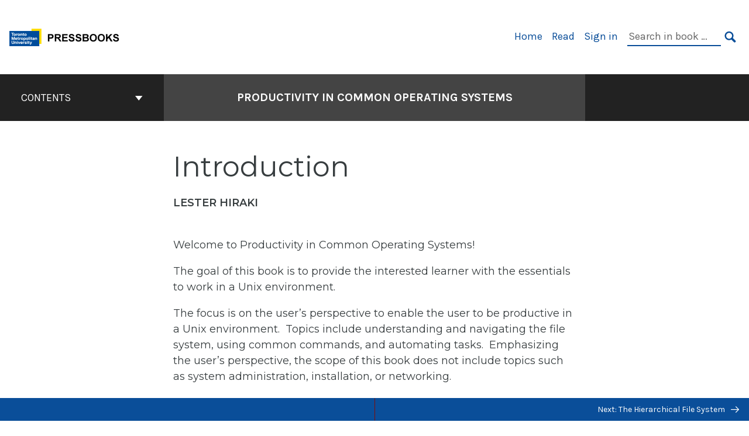

--- FILE ---
content_type: text/css
request_url: https://pressbooks.library.torontomu.ca/opsyshiraki/wp-content/uploads/sites/330/pressbooks/css/style.css?ver=1749565660
body_size: 7457
content:
@charset "UTF-8";
@import url("https://fonts.googleapis.com/css?family=Montserrat:400,400i,600,600i");
.front-matter, .part, .chapter, .back-matter {
  color: #373d3f;
}
.front-matter a, .part a, .chapter a, .back-matter a {
  color: var(--primary, #b01109);
}
.front-matter blockquote, .part blockquote, .chapter blockquote, .back-matter blockquote {
  color: #373d3f;
}
.front-matter h1, .part h1, .chapter h1, .back-matter h1 {
  color: #373d3f;
}
.front-matter h2, .part h2, .chapter h2, .back-matter h2 {
  color: #373d3f;
}
.front-matter h3, .part h3, .chapter h3, .back-matter h3 {
  color: #373d3f;
}
.front-matter h4, .part h4, .chapter h4, .back-matter h4 {
  color: #373d3f;
}
.front-matter h5, .part h5, .chapter h5, .back-matter h5 {
  color: #373d3f;
}
.front-matter h6, .part h6, .chapter h6, .back-matter h6 {
  color: #373d3f;
}
.front-matter table, .part table, .chapter table, .back-matter table {
  color: #373d3f;
}
.front-matter table p, .part table p, .chapter table p, .back-matter table p {
  color: #373d3f;
}
p.wp-caption-text {
  color: #373d3f;
}
.index .ugc, .index .ugc p {
  color: #373d3f;
}
#half-title-page > .title {
  color: #373d3f;
}
#title-page > .title {
  color: #373d3f;
}
#title-page > .subtitle {
  color: #373d3f;
}
#title-page > .author {
  color: #373d3f;
}
#title-page > .publisher {
  color: #373d3f;
}
#title-page > .publisher-city {
  color: #373d3f;
}
.front-matter-title {
  color: #373d3f;
}
#copyright-page .ugc p {
  color: #373d3f;
}
.dedication p {
  color: #373d3f;
}
.epigraph p {
  color: #373d3f;
}
.part-number {
  color: #373d3f;
}
.part-title {
  color: #373d3f;
}
.chapter-number, .entry-title span {
  color: #373d3f;
}
.chapter-title {
  color: #373d3f;
}
.chapter-subtitle {
  color: #373d3f;
}
.chapter-author {
  color: #373d3f;
}
.aphorism {
  color: #373d3f;
}
.back-matter-title {
  color: #373d3f;
}
.firstcharacter, .first-character {
  color: #373d3f;
}
.pullquote, .pullquote-left, .pullquote--left, .pullquote-right, .pullquote--right, .pullquote-outside, .pullquote--outside, .pullquote-inside, .pullquote--inside {
  color: #373d3f;
}
div.sidebar {
  background-color: #eee;
}
.textbox, .bcc-box {
  background-color: initial;
  border-color: #373d3f;
}
.textbox.shaded, .bcc-box.shaded {
  background-color: #eee;
}
.shaded {
  background-color: #eee;
}
.blockquote, .front-matter blockquote, .part blockquote, .chapter blockquote, .back-matter blockquote, body#tinymce.wp-editor blockquote {
  margin: 1em 1em 1em 2.5em;
  font-family: "Montserrat", sans-serif;
  font-size: 1em;
  font-style: normal;
  font-weight: normal;
  padding: 0 0 0 0;
  letter-spacing: normal;
  word-spacing: normal;
  border-left: 0 none initial;
  line-height: 1.5555555556em;
  text-align: justify;
}
.front-matter, .part, .chapter, .back-matter, body#tinymce.wp-editor {
  font-family: "Montserrat", sans-serif;
  font-size: 1em;
  font-style: normal;
  font-weight: normal;
  line-height: 1.5555555556em;
  word-wrap: break-word;
  overflow-wrap: break-word;
}
.front-matter h1, .front-matter h2, .front-matter h3, .front-matter h4, .front-matter h5, .front-matter h6, .part h1, .part h2, .part h3, .part h4, .part h5, .part h6, .chapter h1, .chapter h2, .chapter h3, .chapter h4, .chapter h5, .chapter h6, .back-matter h1, .back-matter h2, .back-matter h3, .back-matter h4, .back-matter h5, .back-matter h6, body#tinymce.wp-editor h1, body#tinymce.wp-editor h2, body#tinymce.wp-editor h3, body#tinymce.wp-editor h4, body#tinymce.wp-editor h5, body#tinymce.wp-editor h6 {
  hyphens: none;
}
.front-matter h1, .part h1, .chapter h1, .back-matter h1, body#tinymce.wp-editor h1 {
  border-bottom: none 0 initial;
  margin-top: 2.1428571429em;
  margin-bottom: 1.4285714286em;
  padding-bottom: 0;
  font-family: "Montserrat", sans-serif;
  font-size: 1.602em;
  font-style: normal;
  font-weight: bold;
  line-height: 1.2857142857em;
  text-align: left;
  text-transform: none;
  letter-spacing: normal;
  word-spacing: normal;
}
.front-matter h2, .part h2, .chapter h2, .back-matter h2, body#tinymce.wp-editor h2 {
  border-bottom: none 0 initial;
  margin-top: 2.1428571429em;
  margin-bottom: 1.4285714286em;
  padding-bottom: 0;
  font-family: "Montserrat", sans-serif;
  font-size: 1.424em;
  font-style: normal;
  font-weight: bold;
  line-height: 1.2857142857em;
  text-align: left;
  text-transform: none;
  letter-spacing: normal;
  word-spacing: normal;
}
.front-matter h3, .part h3, .chapter h3, .back-matter h3, body#tinymce.wp-editor h3 {
  border-bottom: none 0 initial;
  margin-top: 2.1428571429em;
  margin-bottom: 1.4285714286em;
  padding-bottom: 0;
  font-family: "Montserrat", sans-serif;
  font-size: 1.424em;
  font-style: normal;
  font-weight: normal;
  line-height: 1.2857142857em;
  text-align: left;
  text-transform: none;
  letter-spacing: normal;
  word-spacing: normal;
}
.front-matter h4, .part h4, .chapter h4, .back-matter h4, body#tinymce.wp-editor h4 {
  border-bottom: none 0 initial;
  margin-top: 2.1428571429em;
  margin-bottom: 1.4285714286em;
  padding-bottom: 0;
  font-family: "Montserrat", sans-serif;
  font-size: 1.266em;
  font-style: italic;
  font-weight: normal;
  line-height: 1.2857142857em;
  text-align: left;
  text-transform: none;
  letter-spacing: normal;
  word-spacing: normal;
}
.front-matter h5, .part h5, .chapter h5, .back-matter h5, body#tinymce.wp-editor h5 {
  border-bottom: none 0 initial;
  margin-top: 2.1428571429em;
  margin-bottom: 1.4285714286em;
  padding-bottom: 0;
  font-family: "Montserrat", sans-serif;
  font-size: 1.125em;
  font-style: normal;
  font-weight: normal;
  line-height: 1.2857142857em;
  text-align: left;
  text-transform: none;
  letter-spacing: normal;
  word-spacing: normal;
}
.front-matter h6, .part h6, .chapter h6, .back-matter h6, body#tinymce.wp-editor h6 {
  border-bottom: none 0 initial;
  margin-top: 2.1428571429em;
  margin-bottom: 1.4285714286em;
  padding-bottom: 0;
  font-family: "Montserrat", sans-serif;
  font-size: 1.125em;
  font-style: italic;
  font-weight: normal;
  line-height: 1.2857142857em;
  text-align: left;
  text-transform: none;
  letter-spacing: normal;
  word-spacing: normal;
}
.front-matter a, .part a, .chapter a, .back-matter a {
  text-decoration: underline;
}
.front-matter ol, .part ol, .chapter ol, .back-matter ol, body#tinymce.wp-editor ol {
  margin-top: 1.4285714286em;
  margin-bottom: 1.4285714286em;
  margin-left: 0;
  padding-left: 2em;
}
.front-matter ol ol, .part ol ol, .chapter ol ol, .back-matter ol ol, body#tinymce.wp-editor ol ol {
  margin-bottom: 0;
  margin-top: 0.5em;
}
.front-matter ul, .part ul, .chapter ul, .back-matter ul, body#tinymce.wp-editor ul {
  margin-top: 1.4285714286em;
  margin-bottom: 1.4285714286em;
  margin-left: 0;
  padding-left: 2em;
}
.front-matter ul ul, .part ul ul, .chapter ul ul, .back-matter ul ul, body#tinymce.wp-editor ul ul {
  margin-bottom: 0;
  margin-top: 0.5em;
}
.front-matter ol.legal, .part ol.legal, .chapter ol.legal, .back-matter ol.legal, body#tinymce.wp-editor ol.legal {
  list-style-type: none;
  padding-left: 0;
  counter-reset: level-1;
}
.front-matter ol.legal li::before, .part ol.legal li::before, .chapter ol.legal li::before, .back-matter ol.legal li::before, body#tinymce.wp-editor ol.legal li::before {
  counter-increment: level-1;
  content: counter(level-1) ". ";
  display: inline-block;
  text-align: right;
  width: 2em;
}
.front-matter ol.legal ol, .part ol.legal ol, .chapter ol.legal ol, .back-matter ol.legal ol, body#tinymce.wp-editor ol.legal ol {
  list-style-type: none;
  counter-reset: level-2;
}
.front-matter ol.legal ol li::before, .part ol.legal ol li::before, .chapter ol.legal ol li::before, .back-matter ol.legal ol li::before, body#tinymce.wp-editor ol.legal ol li::before {
  counter-increment: level-2;
  content: counter(level-2,lower-alpha) ". ";
  min-width: 2em;
  width: auto;
}
.front-matter ol.legal ol ol, .part ol.legal ol ol, .chapter ol.legal ol ol, .back-matter ol.legal ol ol, body#tinymce.wp-editor ol.legal ol ol {
  list-style-type: none;
  counter-reset: level-3;
}
.front-matter ol.legal ol ol li::before, .part ol.legal ol ol li::before, .chapter ol.legal ol ol li::before, .back-matter ol.legal ol ol li::before, body#tinymce.wp-editor ol.legal ol ol li::before {
  counter-increment: level-3;
  content: counter(level-3,lower-roman) ". ";
}
.front-matter ol.legal ol ol ol, .part ol.legal ol ol ol, .chapter ol.legal ol ol ol, .back-matter ol.legal ol ol ol, body#tinymce.wp-editor ol.legal ol ol ol {
  list-style-type: none;
  counter-reset: level-4;
}
.front-matter ol.legal ol ol ol li::before, .part ol.legal ol ol ol li::before, .chapter ol.legal ol ol ol li::before, .back-matter ol.legal ol ol ol li::before, body#tinymce.wp-editor ol.legal ol ol ol li::before {
  counter-increment: level-4;
  content: counter(level-4) ") ";
}
.front-matter ol.legal ol ol ol ol, .part ol.legal ol ol ol ol, .chapter ol.legal ol ol ol ol, .back-matter ol.legal ol ol ol ol, body#tinymce.wp-editor ol.legal ol ol ol ol {
  list-style-type: none;
  counter-reset: level-5;
}
.front-matter ol.legal ol ol ol ol li::before, .part ol.legal ol ol ol ol li::before, .chapter ol.legal ol ol ol ol li::before, .back-matter ol.legal ol ol ol ol li::before, body#tinymce.wp-editor ol.legal ol ol ol ol li::before {
  counter-increment: level-5;
  content: counter(level-5,lower-alpha) ") ";
}
.front-matter ol.legal ol ol ol ol ol, .part ol.legal ol ol ol ol ol, .chapter ol.legal ol ol ol ol ol, .back-matter ol.legal ol ol ol ol ol, body#tinymce.wp-editor ol.legal ol ol ol ol ol {
  list-style-type: none;
  counter-reset: level-6;
}
.front-matter ol.legal ol ol ol ol ol li::before, .part ol.legal ol ol ol ol ol li::before, .chapter ol.legal ol ol ol ol ol li::before, .back-matter ol.legal ol ol ol ol ol li::before, body#tinymce.wp-editor ol.legal ol ol ol ol ol li::before {
  counter-increment: level-6;
  content: counter(level-6,lower-roman) ") ";
}
.front-matter ol.harvard, .part ol.harvard, .chapter ol.harvard, .back-matter ol.harvard, body#tinymce.wp-editor ol.harvard {
  list-style-type: none;
  padding-left: 0;
  counter-reset: level-1;
}
.front-matter ol.harvard li::before, .part ol.harvard li::before, .chapter ol.harvard li::before, .back-matter ol.harvard li::before, body#tinymce.wp-editor ol.harvard li::before {
  counter-increment: level-1;
  content: counter(level-1,upper-roman) ". ";
  display: inline-block;
  text-align: right;
  width: 2em;
}
.front-matter ol.harvard ol, .part ol.harvard ol, .chapter ol.harvard ol, .back-matter ol.harvard ol, body#tinymce.wp-editor ol.harvard ol {
  list-style-type: none;
  counter-reset: level-2;
}
.front-matter ol.harvard ol li::before, .part ol.harvard ol li::before, .chapter ol.harvard ol li::before, .back-matter ol.harvard ol li::before, body#tinymce.wp-editor ol.harvard ol li::before {
  counter-increment: level-2;
  content: counter(level-2,upper-alpha) ". ";
  min-width: 2em;
  width: auto;
}
.front-matter ol.harvard ol ol, .part ol.harvard ol ol, .chapter ol.harvard ol ol, .back-matter ol.harvard ol ol, body#tinymce.wp-editor ol.harvard ol ol {
  list-style-type: none;
  counter-reset: level-3;
}
.front-matter ol.harvard ol ol li::before, .part ol.harvard ol ol li::before, .chapter ol.harvard ol ol li::before, .back-matter ol.harvard ol ol li::before, body#tinymce.wp-editor ol.harvard ol ol li::before {
  counter-increment: level-3;
  content: counter(level-3) ". ";
}
.front-matter ol.harvard ol ol ol, .part ol.harvard ol ol ol, .chapter ol.harvard ol ol ol, .back-matter ol.harvard ol ol ol, body#tinymce.wp-editor ol.harvard ol ol ol {
  list-style-type: none;
  counter-reset: level-4;
}
.front-matter ol.harvard ol ol ol li::before, .part ol.harvard ol ol ol li::before, .chapter ol.harvard ol ol ol li::before, .back-matter ol.harvard ol ol ol li::before, body#tinymce.wp-editor ol.harvard ol ol ol li::before {
  counter-increment: level-4;
  content: counter(level-4,lower-alpha) ". ";
}
.front-matter ol.harvard ol ol ol ol, .part ol.harvard ol ol ol ol, .chapter ol.harvard ol ol ol ol, .back-matter ol.harvard ol ol ol ol, body#tinymce.wp-editor ol.harvard ol ol ol ol {
  list-style-type: none;
  counter-reset: level-5;
}
.front-matter ol.harvard ol ol ol ol li::before, .part ol.harvard ol ol ol ol li::before, .chapter ol.harvard ol ol ol ol li::before, .back-matter ol.harvard ol ol ol ol li::before, body#tinymce.wp-editor ol.harvard ol ol ol ol li::before {
  counter-increment: level-5;
  content: "(" counter(level-5) ") ";
}
.front-matter ol.harvard ol ol ol ol ol, .part ol.harvard ol ol ol ol ol, .chapter ol.harvard ol ol ol ol ol, .back-matter ol.harvard ol ol ol ol ol, body#tinymce.wp-editor ol.harvard ol ol ol ol ol {
  list-style-type: none;
  counter-reset: level-6;
}
.front-matter ol.harvard ol ol ol ol ol li::before, .part ol.harvard ol ol ol ol ol li::before, .chapter ol.harvard ol ol ol ol ol li::before, .back-matter ol.harvard ol ol ol ol ol li::before, body#tinymce.wp-editor ol.harvard ol ol ol ol ol li::before {
  counter-increment: level-6;
  content: "(" counter(level-6,lower-alpha) ") ";
}
.front-matter ol.decimal, .part ol.decimal, .chapter ol.decimal, .back-matter ol.decimal, body#tinymce.wp-editor ol.decimal {
  list-style-type: none;
  padding-left: 0;
  counter-reset: level-1;
}
.front-matter ol.decimal li::before, .part ol.decimal li::before, .chapter ol.decimal li::before, .back-matter ol.decimal li::before, body#tinymce.wp-editor ol.decimal li::before {
  counter-increment: level-1;
  content: counter(level-1) ". ";
  display: inline-block;
  text-align: right;
  width: 2em;
}
.front-matter ol.decimal ol, .part ol.decimal ol, .chapter ol.decimal ol, .back-matter ol.decimal ol, body#tinymce.wp-editor ol.decimal ol {
  list-style-type: none;
  counter-reset: level-2;
}
.front-matter ol.decimal ol li::before, .part ol.decimal ol li::before, .chapter ol.decimal ol li::before, .back-matter ol.decimal ol li::before, body#tinymce.wp-editor ol.decimal ol li::before {
  counter-increment: level-2;
  content: counter(level-1) "." counter(level-2) ". ";
  min-width: 2em;
  width: auto;
}
.front-matter ol.decimal ol ol, .part ol.decimal ol ol, .chapter ol.decimal ol ol, .back-matter ol.decimal ol ol, body#tinymce.wp-editor ol.decimal ol ol {
  list-style-type: none;
  counter-reset: level-3;
}
.front-matter ol.decimal ol ol li::before, .part ol.decimal ol ol li::before, .chapter ol.decimal ol ol li::before, .back-matter ol.decimal ol ol li::before, body#tinymce.wp-editor ol.decimal ol ol li::before {
  counter-increment: level-3;
  content: counter(level-1) "." counter(level-2) "." counter(level-3) ". ";
}
.front-matter ol.decimal ol ol ol, .part ol.decimal ol ol ol, .chapter ol.decimal ol ol ol, .back-matter ol.decimal ol ol ol, body#tinymce.wp-editor ol.decimal ol ol ol {
  list-style-type: none;
  counter-reset: level-4;
}
.front-matter ol.decimal ol ol ol li::before, .part ol.decimal ol ol ol li::before, .chapter ol.decimal ol ol ol li::before, .back-matter ol.decimal ol ol ol li::before, body#tinymce.wp-editor ol.decimal ol ol ol li::before {
  counter-increment: level-4;
  content: counter(level-1) "." counter(level-2) "." counter(level-3) "." counter(level-4) ". ";
}
.front-matter ol.decimal ol ol ol ol, .part ol.decimal ol ol ol ol, .chapter ol.decimal ol ol ol ol, .back-matter ol.decimal ol ol ol ol, body#tinymce.wp-editor ol.decimal ol ol ol ol {
  list-style-type: none;
  counter-reset: level-5;
}
.front-matter ol.decimal ol ol ol ol li::before, .part ol.decimal ol ol ol ol li::before, .chapter ol.decimal ol ol ol ol li::before, .back-matter ol.decimal ol ol ol ol li::before, body#tinymce.wp-editor ol.decimal ol ol ol ol li::before {
  counter-increment: level-5;
  content: counter(level-1) "." counter(level-2) "." counter(level-3) "." counter(level-4) "." counter(level-5) ". ";
}
.front-matter ol.decimal ol ol ol ol ol, .part ol.decimal ol ol ol ol ol, .chapter ol.decimal ol ol ol ol ol, .back-matter ol.decimal ol ol ol ol ol, body#tinymce.wp-editor ol.decimal ol ol ol ol ol {
  list-style-type: none;
  counter-reset: level-6;
}
.front-matter ol.decimal ol ol ol ol ol li::before, .part ol.decimal ol ol ol ol ol li::before, .chapter ol.decimal ol ol ol ol ol li::before, .back-matter ol.decimal ol ol ol ol ol li::before, body#tinymce.wp-editor ol.decimal ol ol ol ol ol li::before {
  counter-increment: level-6;
  content: counter(level-1) "." counter(level-2) "." counter(level-3) "." counter(level-4) "." counter(level-5) "." counter(level-6) " ";
}
dl dt {
  display: block;
  margin: 0 0 0 0;
  font-style: normal;
  font-weight: bold;
  color: #373d3f;
}
dl dt dfn {
  font-style: normal;
  font-weight: bold;
}
dl dd {
  margin: 0 0 0 0;
  font-style: normal;
  font-weight: normal;
}
.front-matter li + li, .part li + li, .chapter li + li, .back-matter li + li, body#tinymce.wp-editor li + li {
  margin-top: 0;
}
.front-matter ol.upper-alpha, .front-matter ol.upper-alpha ol, .part ol.upper-alpha, .part ol.upper-alpha ol, .chapter ol.upper-alpha, .chapter ol.upper-alpha ol, .back-matter ol.upper-alpha, .back-matter ol.upper-alpha ol, body#tinymce.wp-editor ol.upper-alpha, body#tinymce.wp-editor ol.upper-alpha ol {
  list-style-type: upper-alpha;
}
.front-matter ol.lower-alpha, .front-matter ol.lower-alpha ol, .part ol.lower-alpha, .part ol.lower-alpha ol, .chapter ol.lower-alpha, .chapter ol.lower-alpha ol, .back-matter ol.lower-alpha, .back-matter ol.lower-alpha ol, body#tinymce.wp-editor ol.lower-alpha, body#tinymce.wp-editor ol.lower-alpha ol {
  list-style-type: lower-alpha;
}
.front-matter ol.upper-roman, .front-matter ol.upper-roman ol, .part ol.upper-roman, .part ol.upper-roman ol, .chapter ol.upper-roman, .chapter ol.upper-roman ol, .back-matter ol.upper-roman, .back-matter ol.upper-roman ol, body#tinymce.wp-editor ol.upper-roman, body#tinymce.wp-editor ol.upper-roman ol {
  list-style-type: upper-roman;
}
.front-matter ol.lower-roman, .front-matter ol.lower-roman ol, .part ol.lower-roman, .part ol.lower-roman ol, .chapter ol.lower-roman, .chapter ol.lower-roman ol, .back-matter ol.lower-roman, .back-matter ol.lower-roman ol, body#tinymce.wp-editor ol.lower-roman, body#tinymce.wp-editor ol.lower-roman ol {
  list-style-type: lower-roman;
}
dd + dt {
  margin-top: 1em;
}
.front-matter cite, .part cite, .chapter cite, .back-matter cite, body#tinymce.wp-editor cite {
  font-size: 0.9em;
  font-style: normal;
  font-variant: small-caps;
  font-weight: normal;
  letter-spacing: normal;
  text-transform: uppercase;
  word-spacing: normal;
}
.front-matter code, .part code, .chapter code, .back-matter code, body#tinymce.wp-editor code {
  background: transparent;
  border: none;
  border-radius: 0;
  font-family: monospace;
  font-size: 1em;
  line-height: 1.5555555556em;
  margin: 0 0 0 0;
  padding: 0 0 0 0;
}
.front-matter pre, .part pre, .chapter pre, .back-matter pre, body#tinymce.wp-editor pre {
  background: transparent;
  border: none;
  border-radius: 0;
  font-family: monospace;
  font-size: 1em;
  line-height: 1.5555555556em;
  margin: 1em 0 1em 0;
  padding: 0 0 0 0;
}
.front-matter sub, .part sub, .chapter sub, .back-matter sub, body#tinymce.wp-editor sub {
  font-size: 0.8em;
  font-style: normal;
  line-height: 0.5em;
  text-transform: none;
}
.front-matter sup, .part sup, .chapter sup, .back-matter sup, body#tinymce.wp-editor sup {
  font-size: 0.8em;
  font-style: normal;
  line-height: 0.5em;
  text-transform: none;
}
.front-matter, .part, .chapter, .back-matter, body#tinymce.wp-editor {
  hyphens: auto;
  hyphenate-before: 3;
  hyphenate-after: 3;
  hyphenate-lines: 2;
}
.front-matter p, .part p, .chapter p, .back-matter p, body#tinymce.wp-editor p {
  font-weight: normal;
  margin-bottom: 0;
  text-align: initial;
  widows: 2;
  orphans: 1;
  hyphens: auto;
  hyphenate-before: 3;
  hyphenate-after: 3;
  hyphenate-lines: 2;
}
.front-matter p + p, .front-matter .indent, .part p + p, .part .indent, .chapter p + p, .chapter .indent, .back-matter p + p, .back-matter .indent, body#tinymce.wp-editor p + p, body#tinymce.wp-editor .indent {
  margin-top: 1em;
  text-indent: 0;
}
.front-matter .no-indent, .part .no-indent, .chapter .no-indent, .back-matter .no-indent, body#tinymce.wp-editor .no-indent {
  margin-top: 1em;
  text-indent: 0;
}
.front-matter .dedication p, .front-matter .epigraph p, .part .dedication p, .part .epigraph p, .chapter .dedication p, .chapter .epigraph p, .back-matter .dedication p, .back-matter .epigraph p, body#tinymce.wp-editor .dedication p, body#tinymce.wp-editor .epigraph p {
  hyphens: none;
}
.front-matter .hanging-indent, .part .hanging-indent, .chapter .hanging-indent, .back-matter .hanging-indent, body#tinymce.wp-editor .hanging-indent {
  padding-left: 1em;
  text-indent: -1em;
}
.front-matter table, .part table, .chapter table, .back-matter table, body#tinymce.wp-editor table {
  display: table;
  max-width: 100%;
  margin-top: 1.5em;
  margin-bottom: 1.5em;
  overflow-x: scroll;
  font-family: "Montserrat", sans-serif;
  font-size: 0.9em;
  hyphens: none;
  line-height: 1.1em;
  text-align: left;
  border-collapse: collapse;
  border-top: 1px solid #373d3f;
  border-bottom: 1px solid #373d3f;
  border-color: #373d3f;
}
.front-matter table p, .part table p, .chapter table p, .back-matter table p, body#tinymce.wp-editor table p {
  text-align: left;
}
.front-matter table caption, .part table caption, .chapter table caption, .back-matter table caption, body#tinymce.wp-editor table caption {
  margin-bottom: 0.5em;
  font-weight: bold;
  line-height: 1.1em;
}
.front-matter table.lines, .part table.lines, .chapter table.lines, .back-matter table.lines, body#tinymce.wp-editor table.lines {
  border-color: #373d3f;
}
.front-matter table.lines tr, .part table.lines tr, .chapter table.lines tr, .back-matter table.lines tr, body#tinymce.wp-editor table.lines tr {
  border-top: 1px solid #373d3f;
  border-bottom: 1px solid #373d3f;
  border-color: #373d3f;
}
.front-matter table.lines th, .part table.lines th, .chapter table.lines th, .back-matter table.lines th, body#tinymce.wp-editor table.lines th {
  border-color: #373d3f;
}
.front-matter table.lines td, .part table.lines td, .chapter table.lines td, .back-matter table.lines td, body#tinymce.wp-editor table.lines td {
  border-color: #373d3f;
}
.front-matter table.no-lines tr, .front-matter table.no-lines td, .part table.no-lines tr, .part table.no-lines td, .chapter table.no-lines tr, .chapter table.no-lines td, .back-matter table.no-lines tr, .back-matter table.no-lines td, body#tinymce.wp-editor table.no-lines tr, body#tinymce.wp-editor table.no-lines td {
  border-top: 0;
  border-bottom: 0;
}
.front-matter table.shaded, .part table.shaded, .chapter table.shaded, .back-matter table.shaded, body#tinymce.wp-editor table.shaded {
  background-color: #eee;
}
.front-matter table.border, .part table.border, .chapter table.border, .back-matter table.border, body#tinymce.wp-editor table.border {
  border: 1px solid;
  border-color: #373d3f;
}
.front-matter table.no-border, .front-matter table.no-border tbody, .front-matter table.no-border th, .front-matter table.no-border tr, .front-matter table.no-border td, .front-matter table.no-border tfoot, .front-matter table.no-border thead, .part table.no-border, .part table.no-border tbody, .part table.no-border th, .part table.no-border tr, .part table.no-border td, .part table.no-border tfoot, .part table.no-border thead, .chapter table.no-border, .chapter table.no-border tbody, .chapter table.no-border th, .chapter table.no-border tr, .chapter table.no-border td, .chapter table.no-border tfoot, .chapter table.no-border thead, .back-matter table.no-border, .back-matter table.no-border tbody, .back-matter table.no-border th, .back-matter table.no-border tr, .back-matter table.no-border td, .back-matter table.no-border tfoot, .back-matter table.no-border thead, body#tinymce.wp-editor table.no-border, body#tinymce.wp-editor table.no-border tbody, body#tinymce.wp-editor table.no-border th, body#tinymce.wp-editor table.no-border tr, body#tinymce.wp-editor table.no-border td, body#tinymce.wp-editor table.no-border tfoot, body#tinymce.wp-editor table.no-border thead {
  border-top: 0;
  border-right: 0;
  border-bottom: 0;
  border-left: 0;
}
.front-matter table.grid, .front-matter table.grid tbody, .front-matter table.grid th, .front-matter table.grid tr, .front-matter table.grid td, .front-matter table.grid tfoot, .front-matter table.grid thead, .part table.grid, .part table.grid tbody, .part table.grid th, .part table.grid tr, .part table.grid td, .part table.grid tfoot, .part table.grid thead, .chapter table.grid, .chapter table.grid tbody, .chapter table.grid th, .chapter table.grid tr, .chapter table.grid td, .chapter table.grid tfoot, .chapter table.grid thead, .back-matter table.grid, .back-matter table.grid tbody, .back-matter table.grid th, .back-matter table.grid tr, .back-matter table.grid td, .back-matter table.grid tfoot, .back-matter table.grid thead, body#tinymce.wp-editor table.grid, body#tinymce.wp-editor table.grid tbody, body#tinymce.wp-editor table.grid th, body#tinymce.wp-editor table.grid tr, body#tinymce.wp-editor table.grid td, body#tinymce.wp-editor table.grid tfoot, body#tinymce.wp-editor table.grid thead {
  border: 1px solid;
  border-color: #373d3f;
}
.front-matter table.alignleft, .part table.alignleft, .chapter table.alignleft, .back-matter table.alignleft, body#tinymce.wp-editor table.alignleft {
  float: left;
  margin-right: 1.5em;
}
.front-matter table td img.alignleft, .part table td img.alignleft, .chapter table td img.alignleft, .back-matter table td img.alignleft, body#tinymce.wp-editor table td img.alignleft {
  float: left;
}
.front-matter table.aligncenter, .part table.aligncenter, .chapter table.aligncenter, .back-matter table.aligncenter, body#tinymce.wp-editor table.aligncenter {
  margin-left: auto;
  margin-right: auto;
}
.front-matter table td img.aligncenter, .part table td img.aligncenter, .chapter table td img.aligncenter, .back-matter table td img.aligncenter, body#tinymce.wp-editor table td img.aligncenter {
  display: block;
  margin-left: auto;
  margin-right: auto;
}
.front-matter table.alignright, .part table.alignright, .chapter table.alignright, .back-matter table.alignright, body#tinymce.wp-editor table.alignright {
  float: right;
  margin-left: 1.5em;
}
.front-matter table td img.alignright, .part table td img.alignright, .chapter table td img.alignright, .back-matter table td img.alignright, body#tinymce.wp-editor table td img.alignright {
  float: right;
}
.front-matter table, .front-matter tr, .front-matter th, .part table, .part tr, .part th, .chapter table, .chapter tr, .chapter th, .back-matter table, .back-matter tr, .back-matter th, body#tinymce.wp-editor table, body#tinymce.wp-editor tr, body#tinymce.wp-editor th {
  page-break-inside: avoid;
}
.front-matter th, .part th, .chapter th, .back-matter th, body#tinymce.wp-editor th {
  padding: 0.45em 0.45em 0.45em 0.45em;
  line-height: 1.1em;
  text-align: left;
  vertical-align: middle;
  border-top: 0 none #373d3f;
  border-bottom: 0 none #373d3f;
}
.front-matter td, .part td, .chapter td, .back-matter td, body#tinymce.wp-editor td {
  padding: 0.45em 0.45em 0.45em 0.45em;
  line-height: 1.1em;
  text-align: left;
  vertical-align: middle;
  border: 0 none;
  border-color: #373d3f;
}
.front-matter tr, .part tr, .chapter tr, .back-matter tr, body#tinymce.wp-editor tr {
  border-top: 0 none #373d3f;
  border-bottom: 0 none #373d3f;
}
.twocolumn {
  margin-top: 1em;
  margin-bottom: 1em;
  font-size: 0.85em;
  line-height: 1.2em;
  text-align: initial;
  text-indent: 0;
  column-gap: 1.5em;
  column-count: 2;
  column-fill: balance;
}
.twocolumn p {
  font-size: inherit;
  line-height: 1.2em;
  text-align: initial;
  text-indent: 0;
}
.twocolumn p + p {
  margin-top: 1em;
}
.threecolumn {
  margin-top: 1em;
  margin-bottom: 1em;
  font-size: 0.8em;
  text-indent: 0;
  text-align: initial;
  line-height: 1.2em;
  column-gap: 1em;
  column-count: 3;
  column-fill: balance;
}
.threecolumn p {
  font-size: inherit;
  line-height: 1.2em;
  text-align: initial;
  text-indent: 0;
}
.threecolumn p + p {
  margin-top: 1em;
}
.contributors .chapter-authors, .contributors .book-contributors {
  margin-top: 2rem;
  font-family: "Montserrat", sans-serif;
}
.contributors .about-authors {
  margin-top: 2rem;
  margin-bottom: 2rem;
  text-align: left;
}
.contributors .contributor {
  margin-top: 2rem;
}
.contributors .contributor__type {
  margin-top: 2rem;
  margin-bottom: 2rem;
}
.contributors .contributor__name__and__links::after {
  content: "";
  display: table;
  clear: both;
}
.contributors .contributor__profile__picture {
  float: left;
  margin: 0;
  width: 33%;
  max-width: 400px;
  border-radius: 50%;
}
.contributors .contributor__name__and__links > div {
  float: left;
}
.contributors .contributor__name__and__links > div.contributor__info__small {
  width: 67%;
  padding-left: 1.5rem;
  box-sizing: border-box;
}
.contributors .contributor__name__and__links > div.contributor__info__large {
  width: 100%;
}
.contributors .contributor__name {
  font-family: "Montserrat", sans-serif;
  font-size: 1.424em;
  text-indent: 0;
  margin: 0;
}
.contributors .contributor__institution {
  font-family: "Montserrat", sans-serif;
  text-transform: uppercase;
  text-indent: 0;
  margin: 0;
}
.contributors .contributor__website {
  margin-top: 0;
  text-indent: 0;
}
.contributors .contributor__links {
  margin-top: 0.5rem;
  display: inline-block;
}
.contributors .contributor__links a {
  text-decoration: none;
}
.contributors .contributor__links svg {
  width: 45px;
  height: 45px;
}
.contributors .contributor__link {
  margin-top: 0;
  text-indent: 0;
}
.contributors .contributor__bio {
  margin-top: 1em;
}
.first-character, .firstcharacter {
  font-family: "Montserrat", sans-serif;
  font-size: 300%;
  font-style: normal;
  font-weight: bold;
  line-height: 0.7em;
}
.clear {
  clear: both;
}
.fn-p, .fn_p {
  display: block;
  text-indent: 0;
}
.fn-blockquote, .fn_blockquote {
  display: block;
  margin-top: 0.5em;
  margin-bottom: 0.5em;
  margin-left: 1.5em;
  font-size: 0.95em;
}
.endnotes {
  margin-left: 1.5em;
  line-height: 1.1em;
}
.endnotes h3 {
  padding-bottom: 1em;
  margin-bottom: 1em;
  margin-left: -1.5em;
}
.endnotes hr {
  margin-top: 2em;
  border: 0;
}
.endnotes ol {
  margin-top: 0.4em;
  margin-left: 0;
  font-size: 0.85em;
  list-style-position: outside;
}
.endnotes li {
  padding-left: 0;
  margin-top: 0.4em;
  text-indent: 0;
}
.endnotes p + p {
  text-indent: 0;
}
.no-hyphens {
  hyphens: none;
}
.nowrap {
  white-space: nowrap;
}
.display-none {
  display: none;
}
.web-display-none, .not-web {
  display: none;
}
.epub-only {
  display: none;
}
.pdf-only {
  display: none;
}
aside, .aside {
  padding: 0.9em 0 0.9em 0;
  margin: 2em 10% 2em 10%;
  line-height: 1.2em;
  text-indent: 0;
  border-top: 1px solid;
  border-right: 0;
  border-bottom: 1px solid;
  border-left: 0;
}
.pullquote, .pullquote-left, .pullquote--left, .pullquote-right, .pullquote--right {
  display: inline-block;
  font-family: "Montserrat", sans-serif;
  font-size: 1.25em;
  font-style: normal;
  font-weight: bold;
  hyphens: none;
  line-height: 1.2em;
  text-align: center;
  text-indent: 0;
  border-top: 0 none transparent;
  border-bottom: 0 none transparent;
  padding-top: 0;
  padding-bottom: 0;
  page-break-inside: avoid;
  break-inside: avoid;
}
.pullquote {
  margin: 1em auto 1em;
  width: auto;
}
.pullquote-left, .pullquote--left {
  float: left;
  margin: 1em 1em 1em 1em;
  text-align: center;
  width: 45%;
}
.pullquote-right, .pullquote--right {
  float: right;
  margin: 1em 1em 1em 1em;
  text-align: center;
  width: 45%;
}
@supports not ((page-break-inside: avoid) and (break-inside: avoid)) {
  .pullquote, .pullquote-left, .pullquote--left, .pullquote-right, .pullquote--right {
    -webkit-column-break-inside: avoid;
  }
}
.sidebar {
  float: right;
  width: 35%;
  padding: 1em 1em 1em 1em;
  margin-top: 0.5em;
  margin-right: 0;
  margin-left: 1em;
  font-size: 0.9em;
  font-style: italic;
  font-weight: normal;
  text-align: left;
  line-height: 1.5555555556em;
}
.sidebar p, .sidebar p + p {
  text-align: left;
}
.page-break-after, .pdf-page-break-after {
  page-break-after: always;
}
.page-break-before, .pdf-page-break-before {
  page-break-before: always;
}
.page-break-inside, .pdf-page-break-inside {
  page-break-inside: auto;
}
hr {
  width: 100%;
  margin: 2.2222222222em auto 2.2222222222em;
  border-top: none;
  border-right: none;
  border-bottom: solid 1px #373d3f;
  border-left: none;
  text-align: center;
}
hr.break-symbols {
  padding-top: 0;
  border-top: 0 none #373d3f;
  margin-top: 2.2222222222em;
  margin-bottom: 1.66em;
  border: 0;
}
hr.break-symbols::after {
  display: block;
  font-size: 1.1em;
  text-align: center;
  content: "٭";
}
.section-break {
  margin-top: 1em;
  margin-bottom: 1em;
  text-align: center;
  text-indent: 0;
}
.section-break-space {
  margin-top: 1em;
  margin-bottom: 0;
  line-height: 1em;
  visibility: hidden;
}
.section-break-page {
  margin-top: 1em;
  margin-bottom: 1em;
  text-align: center;
  text-indent: 0;
  page-break-after: always;
}
.section-break-page-invisible {
  margin-top: 1em;
  margin-bottom: 1em;
  text-align: center;
  text-indent: 0;
  visibility: hidden;
  page-break-after: always;
}
.front-matter .section-break, .part .section-break, .chapter .section-break, .back-matter .section-break, body#tinymce.wp-editor .section-break {
  text-align: center;
}
.front-matter .section-break-page, .part .section-break-page, .chapter .section-break-page, .back-matter .section-break-page, body#tinymce.wp-editor .section-break-page {
  text-align: center;
}
.blank-page {
  visibility: hidden;
  page-break-before: always;
}
.textbox, .bcc-box {
  padding: 2.5em 2.5em 2.5em 2.5em;
  margin: 0.9em 0 0.9em 0;
  font-family: "Montserrat", sans-serif;
  font-size: 1em;
  font-style: normal;
  font-weight: normal;
  word-spacing: normal;
  letter-spacing: normal;
  line-height: 1.5555555556;
  text-align: left;
  text-indent: 0;
  border-style: solid;
  border-width: 0.05em;
  border-radius: 0;
}
.textbox ul, .bcc-box ul {
  margin-top: 1em;
  margin-bottom: 0.75em;
}
.textbox ol, .bcc-box ol {
  margin-top: 1em;
  margin-bottom: 0.75em;
}
.textbox li, .bcc-box li {
  margin-left: 0.75em;
}
.textbox p, .bcc-box p {
  margin-bottom: 0.5em;
  text-align: left;
  text-indent: 0;
}
.textbox * + p, .bcc-box * + p {
  margin-top: 0;
  text-indent: 0;
}
.textbox .textbox-caption, .bcc-box .textbox-caption {
  display: block;
  margin: 0;
  font-family: "Montserrat", sans-serif;
  font-size: 0.875em;
  font-style: normal;
  font-weight: bold;
}
.textbox.learning-objectives, .bcc-box.learning-objectives {
  padding: 1.7777777778em 1.7777777778em 1.7777777778em 1.7777777778em;
  margin-bottom: 1.35em;
  margin-left: 0;
  margin-right: 0;
  border-radius: 0;
  border-style: none;
  border-width: 0;
  color: #000;
  background: #cbd4b6;
}
.textbox.learning-objectives h3, .bcc-box.learning-objectives h3 {
  padding: 1.975308642em 1.975308642em 1.975308642em 1.975308642em;
  margin: -1.975308642em -1.975308642em 1.975308642em -1.975308642em;
  border-top-right-radius: 0;
  border-top-left-radius: 0;
  font-size: 0.9em;
  font-style: italic;
  font-weight: normal;
  color: #fff;
  background: #5a7613;
  text-align: left;
}
.textbox.textbox--learning-objectives, .bcc-box.textbox--learning-objectives {
  margin-bottom: 1.35em;
  padding: 0;
  border-radius: 0;
  border-style: none;
  border-width: 0;
  color: #000;
  background: #cbd4b6;
}
.textbox.textbox--learning-objectives .textbox__header, .bcc-box.textbox--learning-objectives .textbox__header {
  background: #5a7613;
  border-top-left-radius: 0;
  border-top-right-radius: 0;
  color: #fff;
  font-size: 0.9em;
  font-style: italic;
  font-weight: normal;
  margin: 0;
  padding: 1.7777777778em 1.7777777778em 1.7777777778em 1.7777777778em;
  text-align: left;
}
.textbox.textbox--learning-objectives .textbox__header h1, .textbox.textbox--learning-objectives .textbox__header h2, .textbox.textbox--learning-objectives .textbox__header h3, .textbox.textbox--learning-objectives .textbox__header h4, .textbox.textbox--learning-objectives .textbox__header h5, .textbox.textbox--learning-objectives .textbox__header h6, .bcc-box.textbox--learning-objectives .textbox__header h1, .bcc-box.textbox--learning-objectives .textbox__header h2, .bcc-box.textbox--learning-objectives .textbox__header h3, .bcc-box.textbox--learning-objectives .textbox__header h4, .bcc-box.textbox--learning-objectives .textbox__header h5, .bcc-box.textbox--learning-objectives .textbox__header h6 {
  color: #fff;
}
.textbox.textbox--learning-objectives .textbox__header p, .bcc-box.textbox--learning-objectives .textbox__header p {
  text-indent: 0;
}
.textbox.textbox--learning-objectives .textbox__content, .bcc-box.textbox--learning-objectives .textbox__content {
  margin: 0;
  padding: 1.7777777778em 1.7777777778em 1.7777777778em 1.7777777778em;
}
.textbox.key-takeaways, .bcc-box.key-takeaways {
  padding: 1.7777777778em 1.7777777778em 1.7777777778em 1.7777777778em;
  margin-bottom: 1.35em;
  margin-left: 0;
  margin-right: 0;
  border-radius: 0;
  border-style: none;
  border-width: 0;
  color: #000;
  background: #e8c1A2;
}
.textbox.key-takeaways h3, .bcc-box.key-takeaways h3 {
  padding: 1.975308642em 1.975308642em 1.975308642em 1.975308642em;
  margin: -1.975308642em -1.975308642em 1.975308642em -1.975308642em;
  border-top-right-radius: 0;
  border-top-left-radius: 0;
  font-size: 0.9em;
  font-style: italic;
  font-weight: normal;
  color: #fff;
  background: #c25700;
  text-align: left;
}
.textbox.textbox--key-takeaways, .bcc-box.textbox--key-takeaways {
  margin-bottom: 1.35em;
  padding: 0;
  border-radius: 0;
  border-style: none;
  border-width: 0;
  color: #000;
  background: #e8c1A2;
}
.textbox.textbox--key-takeaways .textbox__header, .bcc-box.textbox--key-takeaways .textbox__header {
  background: #c25700;
  border-top-left-radius: 0;
  border-top-right-radius: 0;
  color: #fff;
  font-size: 0.9em;
  font-style: italic;
  font-weight: normal;
  margin: 0;
  padding: 1.7777777778em 1.7777777778em 1.7777777778em 1.7777777778em;
  text-align: left;
}
.textbox.textbox--key-takeaways .textbox__header h1, .textbox.textbox--key-takeaways .textbox__header h2, .textbox.textbox--key-takeaways .textbox__header h3, .textbox.textbox--key-takeaways .textbox__header h4, .textbox.textbox--key-takeaways .textbox__header h5, .textbox.textbox--key-takeaways .textbox__header h6, .bcc-box.textbox--key-takeaways .textbox__header h1, .bcc-box.textbox--key-takeaways .textbox__header h2, .bcc-box.textbox--key-takeaways .textbox__header h3, .bcc-box.textbox--key-takeaways .textbox__header h4, .bcc-box.textbox--key-takeaways .textbox__header h5, .bcc-box.textbox--key-takeaways .textbox__header h6 {
  color: #fff;
}
.textbox.textbox--key-takeaways .textbox__header p, .bcc-box.textbox--key-takeaways .textbox__header p {
  text-indent: 0;
}
.textbox.textbox--key-takeaways .textbox__content, .bcc-box.textbox--key-takeaways .textbox__content {
  margin: 0;
  padding: 1.7777777778em 1.7777777778em 1.7777777778em 1.7777777778em;
}
.textbox.exercises, .bcc-box.exercises {
  padding: 1.7777777778em 1.7777777778em 1.7777777778em 1.7777777778em;
  margin-bottom: 1.35em;
  margin-left: 0;
  margin-right: 0;
  border-radius: 0;
  border-style: none;
  border-width: 0;
  color: #000;
  background: #cbdde5;
}
.textbox.exercises h3, .bcc-box.exercises h3 {
  padding: 1.975308642em 1.975308642em 1.975308642em 1.975308642em;
  margin: -1.975308642em -1.975308642em 1.975308642em -1.975308642em;
  border-top-right-radius: 0;
  border-top-left-radius: 0;
  font-size: 0.9em;
  font-style: italic;
  font-weight: normal;
  color: #fff;
  background: #387685;
  text-align: left;
}
.textbox.textbox--exercises, .bcc-box.textbox--exercises {
  margin-bottom: 1.35em;
  padding: 0;
  border-radius: 0;
  border-style: none;
  border-width: 0;
  color: #000;
  background: #cbdde5;
}
.textbox.textbox--exercises .textbox__header, .bcc-box.textbox--exercises .textbox__header {
  background: #387685;
  border-top-left-radius: 0;
  border-top-right-radius: 0;
  color: #fff;
  font-size: 0.9em;
  font-style: italic;
  font-weight: normal;
  margin: 0;
  padding: 1.7777777778em 1.7777777778em 1.7777777778em 1.7777777778em;
  text-align: left;
}
.textbox.textbox--exercises .textbox__header h1, .textbox.textbox--exercises .textbox__header h2, .textbox.textbox--exercises .textbox__header h3, .textbox.textbox--exercises .textbox__header h4, .textbox.textbox--exercises .textbox__header h5, .textbox.textbox--exercises .textbox__header h6, .bcc-box.textbox--exercises .textbox__header h1, .bcc-box.textbox--exercises .textbox__header h2, .bcc-box.textbox--exercises .textbox__header h3, .bcc-box.textbox--exercises .textbox__header h4, .bcc-box.textbox--exercises .textbox__header h5, .bcc-box.textbox--exercises .textbox__header h6 {
  color: #fff;
}
.textbox.textbox--exercises .textbox__header p, .bcc-box.textbox--exercises .textbox__header p {
  text-indent: 0;
}
.textbox.textbox--exercises .textbox__content, .bcc-box.textbox--exercises .textbox__content {
  margin: 0;
  padding: 1.7777777778em 1.7777777778em 1.7777777778em 1.7777777778em;
}
.textbox.examples, .bcc-box.examples {
  padding: 1.7777777778em 1.7777777778em 1.7777777778em 1.7777777778em;
  margin-bottom: 1.35em;
  margin-left: 0;
  margin-right: 0;
  border-radius: 0;
  border-style: none;
  border-width: 0;
  color: #000;
  background: #c0bdcd;
}
.textbox.examples h3, .bcc-box.examples h3 {
  padding: 1.975308642em 1.975308642em 1.975308642em 1.975308642em;
  margin: -1.975308642em -1.975308642em 1.975308642em -1.975308642em;
  border-top-right-radius: 0;
  border-top-left-radius: 0;
  font-size: 0.9em;
  font-style: italic;
  font-weight: normal;
  color: #fff;
  background: #4f446d;
  text-align: left;
}
.textbox.textbox--examples, .bcc-box.textbox--examples {
  margin-bottom: 1.35em;
  padding: 0;
  border-radius: 0;
  border-style: none;
  border-width: 0;
  color: #000;
  background: #c0bdcd;
}
.textbox.textbox--examples .textbox__header, .bcc-box.textbox--examples .textbox__header {
  background: #4f446d;
  border-top-left-radius: 0;
  border-top-right-radius: 0;
  color: #fff;
  font-size: 0.9em;
  font-style: italic;
  font-weight: normal;
  margin: 0;
  padding: 1.7777777778em 1.7777777778em 1.7777777778em 1.7777777778em;
  text-align: left;
}
.textbox.textbox--examples .textbox__header h1, .textbox.textbox--examples .textbox__header h2, .textbox.textbox--examples .textbox__header h3, .textbox.textbox--examples .textbox__header h4, .textbox.textbox--examples .textbox__header h5, .textbox.textbox--examples .textbox__header h6, .bcc-box.textbox--examples .textbox__header h1, .bcc-box.textbox--examples .textbox__header h2, .bcc-box.textbox--examples .textbox__header h3, .bcc-box.textbox--examples .textbox__header h4, .bcc-box.textbox--examples .textbox__header h5, .bcc-box.textbox--examples .textbox__header h6 {
  color: #fff;
}
.textbox.textbox--examples .textbox__header p, .bcc-box.textbox--examples .textbox__header p {
  text-indent: 0;
}
.textbox.textbox--examples .textbox__content, .bcc-box.textbox--examples .textbox__content {
  margin: 0;
  padding: 1.7777777778em 1.7777777778em 1.7777777778em 1.7777777778em;
}
.bcc-highlight {
  padding: 1.7777777778em 1.7777777778em 1.7777777778em 1.7777777778em;
  margin-bottom: 1.35em;
  margin-left: 0;
  margin-right: 0;
  border-radius: 0;
  border-style: none;
  border-width: 0;
  color: #000;
  background: #cbd4b6;
}
.bcc-highlight h3 {
  padding: 1.975308642em 1.975308642em 1.975308642em 1.975308642em;
  margin: -1.975308642em -1.975308642em 1.975308642em -1.975308642em;
  border-top-right-radius: 0;
  border-top-left-radius: 0;
  font-size: 0.9em;
  font-style: italic;
  font-weight: normal;
  color: #fff;
  background: #5a7613;
  text-align: left;
}
.bcc-success {
  padding: 1.7777777778em 1.7777777778em 1.7777777778em 1.7777777778em;
  margin-bottom: 1.35em;
  margin-left: 0;
  margin-right: 0;
  border-radius: 0;
  border-style: none;
  border-width: 0;
  color: #000;
  background: #e8c1A2;
}
.bcc-success h3 {
  padding: 1.975308642em 1.975308642em 1.975308642em 1.975308642em;
  margin: -1.975308642em -1.975308642em 1.975308642em -1.975308642em;
  border-top-right-radius: 0;
  border-top-left-radius: 0;
  font-size: 0.9em;
  font-style: italic;
  font-weight: normal;
  color: #fff;
  background: #c25700;
  text-align: left;
}
.bcc-info {
  padding: 1.7777777778em 1.7777777778em 1.7777777778em 1.7777777778em;
  margin-bottom: 1.35em;
  margin-left: 0;
  margin-right: 0;
  border-radius: 0;
  border-style: none;
  border-width: 0;
  color: #000;
  background: #cbdde5;
}
.bcc-info h3 {
  padding: 1.975308642em 1.975308642em 1.975308642em 1.975308642em;
  margin: -1.975308642em -1.975308642em 1.975308642em -1.975308642em;
  border-top-right-radius: 0;
  border-top-left-radius: 0;
  font-size: 0.9em;
  font-style: italic;
  font-weight: normal;
  color: #fff;
  background: #387685;
  text-align: left;
}
.textbox--sidebar {
  float: right;
  margin: 1em 0 1em 1em;
  max-width: 25%;
}
.glossary-term {
  font-weight: bold;
}
.interactive-content--audio .interactive-content__icon {
  background-image: url(https://pressbooks.library.torontomu.ca/opsyshiraki/wp-content/themes/pressbooks-book/packages/buckram/assets/images/icon-audio.svg);
}
p img.aligncenter {
  margin: 0.5em auto 4.4444444444em;
  text-align: center;
  display: block;
}
p img.aligncenter figcaption, p img.aligncenter .wp-caption-text {
  text-align: left;
}
p img.alignleft {
  float: left;
  margin: 0.5em 1em 0.5em 0;
  padding-right: 0;
}
p img.alignleft figcaption, p img.alignleft .wp-caption-text {
  text-align: left;
}
p img.alignright {
  float: right;
  margin: 0.5em 0 0.5em 1em;
  padding-left: 0;
}
p img.alignright figcaption, p img.alignright .wp-caption-text {
  text-align: left;
}
.front-matter .wp-caption figcaption, .front-matter .wp-caption .wp-caption-text, .part .wp-caption figcaption, .part .wp-caption .wp-caption-text, .chapter .wp-caption figcaption, .chapter .wp-caption .wp-caption-text, .back-matter .wp-caption figcaption, .back-matter .wp-caption .wp-caption-text {
  font-family: "Montserrat", sans-serif;
  font-size: 0.8888888889em;
  font-style: italic;
  font-weight: normal;
  hyphens: none;
  line-height: 1.2em;
  padding-bottom: 0.5em;
  margin-top: 0;
  text-align: left;
  text-transform: none;
  text-indent: 0;
  color: #373d3f;
}
.front-matter img, .part img, .chapter img, .back-matter img {
  display: inline-block;
  height: auto;
  margin: 0;
  max-width: 100%;
  padding: 0;
  page-break-inside: avoid !important;
}
.front-matter img.mathjax, .part img.mathjax, .chapter img.mathjax, .back-matter img.mathjax {
  vertical-align: middle;
  border: none;
  background: none;
}
.front-matter .wp-caption, .front-matter .wp-nocaption, .part .wp-caption, .part .wp-nocaption, .chapter .wp-caption, .chapter .wp-nocaption, .back-matter .wp-caption, .back-matter .wp-nocaption {
  height: auto;
  max-width: 100%;
  page-break-inside: avoid;
  text-align: center;
}
.front-matter .wp-caption.alignnone, .front-matter .wp-nocaption.alignnone, .part .wp-caption.alignnone, .part .wp-nocaption.alignnone, .chapter .wp-caption.alignnone, .chapter .wp-nocaption.alignnone, .back-matter .wp-caption.alignnone, .back-matter .wp-nocaption.alignnone {
  padding-left: 0;
  margin: 0.5em 0 4.4444444444em;
  text-align: left;
  width: auto !important;
}
.front-matter .wp-caption.alignnone figcaption, .front-matter .wp-caption.alignnone .wp-caption-text, .front-matter .wp-nocaption.alignnone figcaption, .front-matter .wp-nocaption.alignnone .wp-caption-text, .part .wp-caption.alignnone figcaption, .part .wp-caption.alignnone .wp-caption-text, .part .wp-nocaption.alignnone figcaption, .part .wp-nocaption.alignnone .wp-caption-text, .chapter .wp-caption.alignnone figcaption, .chapter .wp-caption.alignnone .wp-caption-text, .chapter .wp-nocaption.alignnone figcaption, .chapter .wp-nocaption.alignnone .wp-caption-text, .back-matter .wp-caption.alignnone figcaption, .back-matter .wp-caption.alignnone .wp-caption-text, .back-matter .wp-nocaption.alignnone figcaption, .back-matter .wp-nocaption.alignnone .wp-caption-text {
  text-align: left;
}
.front-matter .wp-caption.aligncenter, .front-matter .wp-nocaption.aligncenter, .part .wp-caption.aligncenter, .part .wp-nocaption.aligncenter, .chapter .wp-caption.aligncenter, .chapter .wp-nocaption.aligncenter, .back-matter .wp-caption.aligncenter, .back-matter .wp-nocaption.aligncenter {
  margin: 0.5em auto 4.4444444444em;
  text-align: center;
}
.front-matter .wp-caption.aligncenter figcaption, .front-matter .wp-caption.aligncenter .wp-caption-text, .front-matter .wp-nocaption.aligncenter figcaption, .front-matter .wp-nocaption.aligncenter .wp-caption-text, .part .wp-caption.aligncenter figcaption, .part .wp-caption.aligncenter .wp-caption-text, .part .wp-nocaption.aligncenter figcaption, .part .wp-nocaption.aligncenter .wp-caption-text, .chapter .wp-caption.aligncenter figcaption, .chapter .wp-caption.aligncenter .wp-caption-text, .chapter .wp-nocaption.aligncenter figcaption, .chapter .wp-nocaption.aligncenter .wp-caption-text, .back-matter .wp-caption.aligncenter figcaption, .back-matter .wp-caption.aligncenter .wp-caption-text, .back-matter .wp-nocaption.aligncenter figcaption, .back-matter .wp-nocaption.aligncenter .wp-caption-text {
  text-align: left;
}
.front-matter .wp-caption.aligncenter img, .front-matter .wp-nocaption.aligncenter img, .part .wp-caption.aligncenter img, .part .wp-nocaption.aligncenter img, .chapter .wp-caption.aligncenter img, .chapter .wp-nocaption.aligncenter img, .back-matter .wp-caption.aligncenter img, .back-matter .wp-nocaption.aligncenter img {
  margin-right: auto;
  margin-left: auto;
}
.front-matter .wp-caption.alignleft, .front-matter .wp-nocaption.alignleft, .part .wp-caption.alignleft, .part .wp-nocaption.alignleft, .chapter .wp-caption.alignleft, .chapter .wp-nocaption.alignleft, .back-matter .wp-caption.alignleft, .back-matter .wp-nocaption.alignleft {
  float: left;
  margin: 0.5em 1em 0.5em 0;
  max-width: 50%;
}
.front-matter .wp-caption.alignleft figcaption, .front-matter .wp-caption.alignleft .wp-caption-text, .front-matter .wp-nocaption.alignleft figcaption, .front-matter .wp-nocaption.alignleft .wp-caption-text, .part .wp-caption.alignleft figcaption, .part .wp-caption.alignleft .wp-caption-text, .part .wp-nocaption.alignleft figcaption, .part .wp-nocaption.alignleft .wp-caption-text, .chapter .wp-caption.alignleft figcaption, .chapter .wp-caption.alignleft .wp-caption-text, .chapter .wp-nocaption.alignleft figcaption, .chapter .wp-nocaption.alignleft .wp-caption-text, .back-matter .wp-caption.alignleft figcaption, .back-matter .wp-caption.alignleft .wp-caption-text, .back-matter .wp-nocaption.alignleft figcaption, .back-matter .wp-nocaption.alignleft .wp-caption-text {
  text-align: left;
}
.front-matter .wp-caption.alignright, .front-matter .wp-nocaption.alignright, .part .wp-caption.alignright, .part .wp-nocaption.alignright, .chapter .wp-caption.alignright, .chapter .wp-nocaption.alignright, .back-matter .wp-caption.alignright, .back-matter .wp-nocaption.alignright {
  float: right;
  margin: 0.5em 0 0.5em 1em;
  max-width: 50%;
  padding-right: 0;
}
.front-matter .wp-caption.alignright figcaption, .front-matter .wp-caption.alignright .wp-caption-text, .front-matter .wp-nocaption.alignright figcaption, .front-matter .wp-nocaption.alignright .wp-caption-text, .part .wp-caption.alignright figcaption, .part .wp-caption.alignright .wp-caption-text, .part .wp-nocaption.alignright figcaption, .part .wp-nocaption.alignright .wp-caption-text, .chapter .wp-caption.alignright figcaption, .chapter .wp-caption.alignright .wp-caption-text, .chapter .wp-nocaption.alignright figcaption, .chapter .wp-nocaption.alignright .wp-caption-text, .back-matter .wp-caption.alignright figcaption, .back-matter .wp-caption.alignright .wp-caption-text, .back-matter .wp-nocaption.alignright figcaption, .back-matter .wp-nocaption.alignright .wp-caption-text {
  text-align: left;
}
.interactive-content {
  line-height: 1.5555555556em;
  margin-bottom: 1em;
  padding: 2.5em 2.5em 2.5em 2.5em;
}
.interactive-content__icon {
  display: block;
  float: left;
  width: 3em;
  height: 3em;
  margin: 0 0.5em 0 0;
  background-image: url(https://pressbooks.library.torontomu.ca/opsyshiraki/wp-content/themes/pressbooks-book/packages/buckram/assets/images/icon-interactive.svg);
  background-repeat: no-repeat;
  background-size: cover;
}
.interactive-content img {
  display: block;
  margin-bottom: 0.5em;
  margin-left: auto;
  margin-right: auto;
}
.interactive-content p {
  font-size: 0.9em;
  font-style: italic;
  font-family: "Montserrat", sans-serif;
  font-weight: normal;
  margin-bottom: 0;
  text-indent: 0;
  text-align: left;
}
.embed div.figcaption {
  text-align: center;
}
iframe {
  display: block;
  margin: 0 auto 1em;
}
.embed figcaption {
  text-align: center;
}
.interactive-content--video .interactive-content__icon {
  background-image: url(https://pressbooks.library.torontomu.ca/opsyshiraki/wp-content/themes/pressbooks-book/packages/buckram/assets/images/icon-video.svg);
}
.wp-video {
  display: block;
  margin: 0 auto 1em;
}
div.bibliography p {
  padding-left: 2em;
  font-size: 0.9em;
  text-indent: -2em;
}
.index .ugc, .index .ugc p {
  text-align: left;
}
div.index .ugc {
  column-count: 2;
  column-gap: 2.5em;
}
div.index div {
  margin-bottom: 4em;
}
div.index p, div.index .indent, div.index .no-indent {
  padding-left: 2em;
  font-size: 0.9em;
  text-align: left;
  text-indent: -2em;
}
div.index .sub-entry {
  padding-left: 4em;
}
.back-matter .license-attribution p {
  text-align: left;
  line-height: 1.4em;
  font-size: 0.8em;
  font-style: italic;
  margin-top: 2em;
  page-break-inside: avoid;
  text-indent: 0;
}
.back-matter .license-attribution img {
  background: transparent;
  height: 2em;
  width: auto;
}
.numberless > .chapter-number {
  display: none;
}
.chapter .license-attribution p {
  text-align: left;
  line-height: 1.4em;
  font-size: 0.8em;
  font-style: italic;
  margin-top: 2em;
  page-break-inside: avoid;
  text-indent: 0;
}
.chapter .license-attribution img {
  background: transparent;
  height: 2em;
  width: auto;
}
.before-title .front-matter-title-wrap {
  margin-top: 0;
  margin-bottom: 0.5em;
}
#copyright-page {
  margin-top: 2em;
  margin-right: 0;
  margin-left: 0;
}
#copyright-page .ugc {
  float: none;
}
#copyright-page .ugc p {
  margin-bottom: 1em;
  font-family: "Montserrat", sans-serif;
  font-size: 0.8888888889em;
  font-style: normal;
  font-weight: normal;
  hyphens: none;
  line-height: 1.5555555556em;
  text-align: left;
  text-indent: 0;
}
div.dedication, section.dedication {
  margin-top: 3em;
  margin-right: 10%;
  margin-left: 10%;
}
div.dedication p, section.dedication p {
  margin-bottom: 1em;
  font-family: "Montserrat", sans-serif;
  font-size: 1em;
  font-style: italic;
  font-weight: normal;
  line-height: 1.4em;
  text-align: center;
}
div.epigraph, section.epigraph {
  margin-top: 3em;
  margin-right: 10%;
  margin-left: 10%;
}
div.epigraph p, section.epigraph p {
  margin-bottom: 1em;
  font-family: "Montserrat", sans-serif;
  font-size: 1em;
  font-style: italic;
  font-weight: normal;
  line-height: 1.4em;
  text-align: center;
}
.front-matter .license-attribution p, #copyright-page .license-attribution p {
  text-align: left;
  line-height: 1.4em;
  font-size: 0.8em;
  font-style: italic;
  margin-top: 2em;
  margin-bottom: 1em;
  page-break-inside: avoid;
  text-indent: 0;
}
.front-matter .license-attribution img, #copyright-page .license-attribution img {
  background: transparent;
  height: 2em;
  width: auto;
}
#copyright-page p + p {
  margin-top: 1em;
  text-indent: 0;
}
.part.invisible {
  display: none;
}
#half-title-page {
  display: none;
}
#half-title-page > .title {
  margin-top: 3em;
  font-family: "Montserrat", sans-serif;
  font-size: 1.5em;
  font-style: normal;
  font-weight: normal;
  hyphens: none;
  letter-spacing: normal;
  word-spacing: normal;
  text-align: center;
  text-transform: none;
}
.title {
  margin-top: 3em;
  margin-right: 0;
  margin-left: 0;
  font-family: "Montserrat", sans-serif;
  font-size: 2.6666666667em;
  font-style: normal;
  font-weight: normal;
  hyphens: none;
  letter-spacing: normal;
  word-spacing: normal;
  text-align: center;
  text-transform: none;
  border-bottom: 0 none #373d3f;
  padding-bottom: 0;
  line-height: 1.2857142857em;
}
.subtitle {
  margin-top: 0;
  margin-right: 0;
  margin-left: 0;
  font-family: "Montserrat", sans-serif;
  font-size: 1.5555555556em;
  font-style: italic;
  font-weight: normal;
  hyphens: none;
  letter-spacing: normal;
  word-spacing: normal;
  text-align: center;
  text-transform: none;
  border-bottom: 0 none #373d3f;
  padding-bottom: 0;
  line-height: 1.2857142857em;
}
.author {
  margin-top: 2em;
  margin-right: 0;
  margin-left: 0;
  font-family: "Montserrat", sans-serif;
  font-size: 1.5555555556em;
  font-style: italic;
  font-weight: normal;
  hyphens: none;
  letter-spacing: 1px;
  word-spacing: 2px;
  text-align: center;
  text-transform: uppercase;
  text-indent: 0;
  border-bottom: 0 none #373d3f;
  padding-bottom: 0;
  line-height: 1.2857142857em;
}
div.publisher-logo {
  display: block;
  width: 20%;
  height: auto;
  padding-top: 0.75em;
  padding-bottom: 0.75em;
  margin-right: auto;
  margin-left: auto;
  text-align: center;
}
.publisher {
  display: block;
  float: none;
  margin: 0 0 0.5em 0;
  font-family: "Montserrat", sans-serif;
  font-size: 0.9em;
  font-style: normal;
  font-weight: normal;
  hyphens: none;
  line-height: 1em;
  letter-spacing: 1px;
  word-spacing: 2px;
  text-align: center;
  text-transform: uppercase;
  text-indent: 0;
  border-bottom: 0 none #373d3f;
  padding-bottom: 0;
}
.publisher-city {
  float: none;
  margin-top: 0;
  margin-left: 0;
  margin-right: 0;
  font-family: "Montserrat", sans-serif;
  font-size: 0.9em;
  font-style: normal;
  font-weight: normal;
  hyphens: none;
  line-height: 1em;
  letter-spacing: 1px;
  word-spacing: 2px;
  text-align: center;
  text-transform: uppercase;
  text-indent: 0;
  border-bottom: 0 none #373d3f;
  padding-bottom: 0;
}
section.front-matter header, section.back-matter header, section.part header, section.chapter header {
  margin: 0 0 2.5em 0;
}
section.part header h1 {
  display: block;
  margin: 0 0 0 0;
  font-family: "Montserrat", sans-serif;
  font-size: 2.5em;
  font-style: normal;
  font-weight: normal;
  hyphens: none;
  line-height: 1.2857142857em;
  text-align: left;
  text-transform: uppercase;
}
section.part header h1 span {
  border-bottom: none 0 #373d3f;
  display: inline;
  margin: 0 0 0 0;
  padding-bottom: 0;
  font-family: "Montserrat", sans-serif;
  font-size: 1em;
  font-style: normal;
  font-weight: normal;
  line-height: 1;
  text-align: center;
  text-transform: none;
}
section.part header h1 span::before {
  content: "Part ";
  text-transform: uppercase;
}
section.part header h1 span::after {
  content: "";
}
section.front-matter header [data-type="subtitle"], section.back-matter header [data-type="subtitle"], section.chapter header [data-type="subtitle"] {
  display: block;
  margin-bottom: 0;
  font-family: "Montserrat", sans-serif;
  font-size: 1.5555555556em;
  font-style: italic;
  font-weight: normal;
  hyphens: none;
  text-align: left;
  text-transform: none;
  letter-spacing: normal;
  word-spacing: normal;
  column-span: all;
}
section.front-matter header [data-type="author"], section.back-matter header [data-type="author"], section.chapter header [data-type="author"] {
  display: block;
  margin-bottom: 1em;
  font-family: "Montserrat", sans-serif;
  font-size: 1em;
  font-style: normal;
  font-weight: bold;
  hyphens: none;
  text-align: left;
  text-indent: 0;
  text-transform: uppercase;
  letter-spacing: normal;
  word-spacing: normal;
}
section.front-matter header h1 + [data-type="subtitle"], section.back-matter header h1 + [data-type="subtitle"], section.chapter header h1 + [data-type="subtitle"] {
  margin-top: 1em;
}
section.front-matter header h1 + [data-type="author"], section.back-matter header h1 + [data-type="author"], section.chapter header h1 + [data-type="author"] {
  margin-top: 1em;
}
section.front-matter header [data-type="subtitle"] + [data-type="author"], section.back-matter header [data-type="subtitle"] + [data-type="author"], section.chapter header [data-type="subtitle"] + [data-type="author"] {
  margin-top: 0.5em;
}
section.front-matter header h1:last-child, section.back-matter header h1:last-child, section.chapter header h1:last-child {
  margin-bottom: 1em;
}
section.front-matter header [data-type="subtitle"]:last-child, section.back-matter header [data-type="subtitle"]:last-child, section.chapter header [data-type="subtitle"]:last-child {
  margin-bottom: 1em;
}
section.chapter header h1 {
  display: inline;
  margin: 0 0 0 0;
  font-family: "Montserrat", sans-serif;
  font-size: 2.6666666667em;
  font-style: normal;
  font-weight: normal;
  hyphens: none;
  line-height: 1.2857142857em;
  text-align: left;
  text-transform: none;
}
section.chapter header h1 span {
  border-bottom: none 0 #373d3f;
  display: inline;
  margin: 0 0 0 0;
  padding-bottom: 0;
  font-family: "Montserrat", sans-serif;
  font-size: 1em;
  font-style: normal;
  font-weight: normal;
  line-height: 1;
  text-align: center;
  text-transform: none;
}
section.chapter header h1 span::before {
  content: "";
  text-transform: none;
}
section.chapter header h1 span::after {
  content: ". ";
}
.numberless section.chapter header h1 span {
  display: none;
  content: "";
}
section.front-matter header h1 {
  display: block;
  margin: 0 0 0 0;
  font-family: "Montserrat", sans-serif;
  font-size: 2.6666666667em;
  font-style: normal;
  font-weight: normal;
  hyphens: none;
  line-height: 1.2857142857em;
  text-align: left;
  text-transform: none;
}
section.back-matter header h1 {
  display: block;
  margin: 0 0 0 0;
  font-family: "Montserrat", sans-serif;
  font-size: 2.6666666667em;
  font-style: normal;
  font-weight: normal;
  hyphens: none;
  line-height: 1.2857142857em;
  text-align: left;
  text-transform: none;
}
.aphorism, blockquote.aphorism {
  width: 100%;
  margin: 0 auto 0 auto;
  padding-bottom: 0;
  font-family: "Montserrat", sans-serif;
  font-size: 0.9em;
  font-style: italic;
  font-weight: normal;
  line-height: 1.5555555556em;
  text-align: left;
  text-indent: 0;
}
.aphorism cite, blockquote.aphorism cite {
  display: block;
  margin-right: 0;
  margin-left: 0;
  font-size: 0.9em;
  font-style: italic;
  font-variant: normal;
  font-weight: normal;
  text-transform: none;
  text-align: left;
}
.aphorism cite::before, blockquote.aphorism cite::before {
  content: "— ";
}
